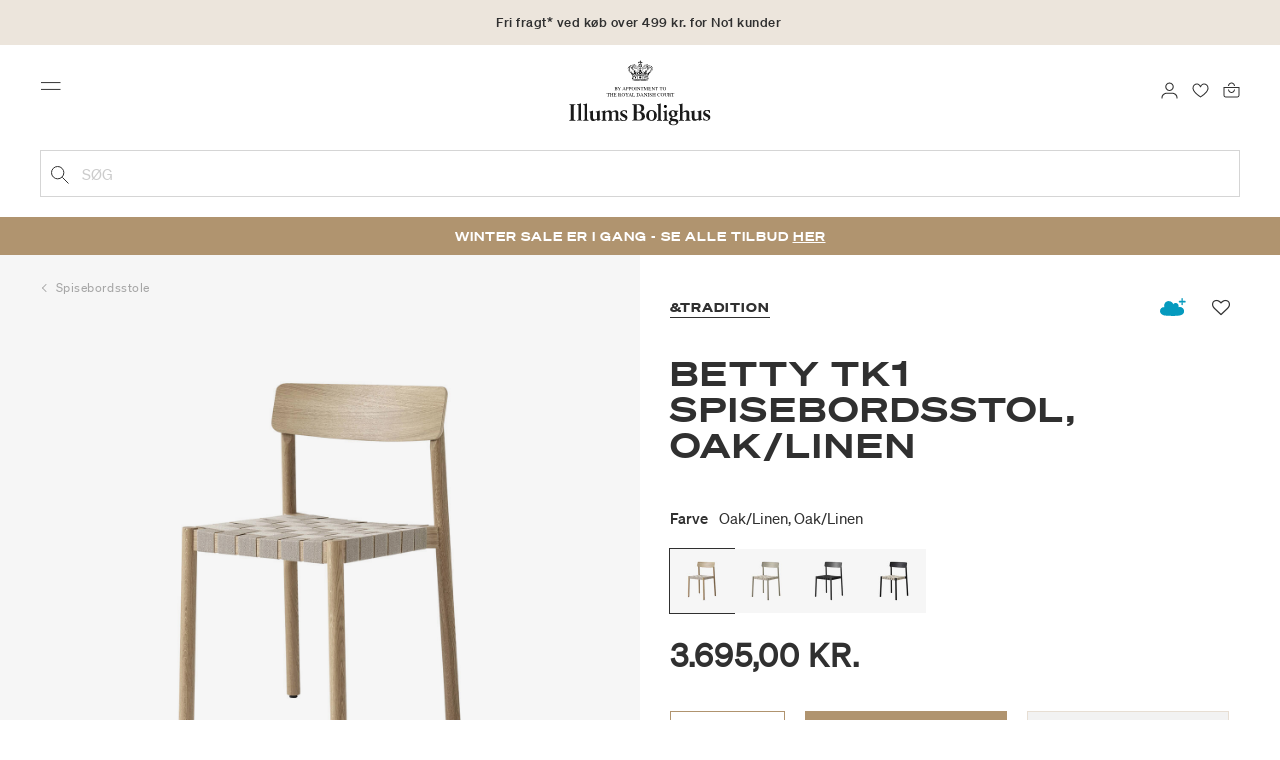

--- FILE ---
content_type: text/html;charset=UTF-8
request_url: https://www.illumsbolighus.dk/on/demandware.store/Sites-illums_bolighus_dk-Site/da_DK/CQRecomm-Start
body_size: 2328
content:
<div class="content-row">
    
        <div class="headline row">
            <h2>Andre k&oslash;bte ogs&aring;</h2>
        </div>
    

    
    

    
<div class="carousel-container no-slider">
    <div class="carousel-wrapper">
        <div class="modal-carousel owl-carousel">
            
                <div class="carousel-item-wrapper">
                    <!-- CQuotient Activity Tracking (viewReco-cquotient.js) -->
<script type="text/javascript">//<!--
/* <![CDATA[ */
(function(){
try {
	if(window.CQuotient) {
		var cq_params = {};
		cq_params.cookieId = window.CQuotient.getCQCookieId();
		cq_params.userId = window.CQuotient.getCQUserId();
		cq_params.emailId = CQuotient.getCQHashedEmail();
		cq_params.loginId = CQuotient.getCQHashedLogin();
		cq_params.accumulate = true;
		cq_params.products = [{
			id: 'm901588900',
			sku: '',
			type: '',
			alt_id: ''
		}];
		cq_params.recommenderName = 'complete-the-set';
		cq_params.realm = "BGKQ";
		cq_params.siteId = "illums_bolighus_dk";
		cq_params.instanceType = "prd";
		cq_params.locale = window.CQuotient.locale;
		cq_params.slotId = 'einstein-product-recommendations-powerStep';
		cq_params.slotConfigId = 'Default configuration';
		cq_params.slotConfigTemplate = 'slots\/recommendation\/modalCarousel.isml';
		if(window.CQuotient.sendActivity)
			window.CQuotient.sendActivity( CQuotient.clientId, 'viewReco', cq_params );
		else
			window.CQuotient.activities.push( {activityType: 'viewReco', parameters: cq_params} );
	}
} catch(err) {}
})();
/* ]]> */
// -->
</script>
<script type="text/javascript">//<!--
/* <![CDATA[ (viewProduct-active_data.js) */
dw.ac._capture({id: "m901588900", type: "recommendation"});
/* ]]> */
// -->
</script>
                        

<div class="product" data-pid="901588900">
    



<div class="product-tile">
    <div class="image-container">
    <a class="image-link"  href="/moebler/borde/spiseborde/patch-hw1-spisebord-beige-arizona-0748-901588900.html" >
        
        
            <picture class="tile-image tile-image-1 single-image">
                
                    <source media="(min-width:540px)" data-srcset="https://www.illumsbolighus.dk/dw/image/v2/BGKQ_PRD/on/demandware.static/-/Sites-sfcc-master-catalogue/default/dw4f76ec99/images/hi-res/901588900.jpg?sw=600&amp;sh=600"/>
                    <img class="tile-image lazyload"
                        data-src="https://www.illumsbolighus.dk/dw/image/v2/BGKQ_PRD/on/demandware.static/-/Sites-sfcc-master-catalogue/default/dw4f76ec99/images/hi-res/901588900.jpg?sw=250&amp;sh=250"
                        alt="Patch HW1 spisebord, beige arizona 0748, &amp;Tradition"
                        title="Patch HW1 spisebord, beige arizona 0748"
                        itemprop="image"
                        onerror="this.src='/on/demandware.static/Sites-illums_bolighus_dk-Site/-/default/dw830d52de/images/medium_missing.jpg'"/>
                    
                
            </picture>
        

        
        
        
        

<div class="promotion-wrapper">
	
	
	
	
	<div class="promotion-top">

		

		
		
	</div>

	
	<div class="promotion-bottom">
		
	</div>
</div>
    </a>

    
    
        


<a class="wishlistTile" href="/on/demandware.store/Sites-illums_bolighus_dk-Site/da_DK/Wishlist-AddProduct" aria-label="Tilf&oslash;j til favoritter" data-remove-label="Fjern fra favoritter" data-add-label="Tilf&oslash;j til favoritter" data-remove-href="/on/demandware.store/Sites-illums_bolighus_dk-Site/da_DK/Wishlist-RemoveProduct" title="Favorit">
    <i class="fa fa-heart-o"></i>
</a>
    
</div>

    <a href="/moebler/borde/spiseborde/patch-hw1-spisebord-beige-arizona-0748-901588900.html" aria-hidden="true" tabindex="-1">
        <div class="tile-body">
            <div class="pdp-link">
                
                
    
        <div class="product-brand">
            &amp;Tradition
        </div>
    
    <div class="product-name"> 
        Patch HW1 spisebord, beige arizona 0748
    </div>



                            
            
            
                
    <div class="price">
        
        






<span class="non-member-promo-price">
    
        
        <span class="sales">
            <div class="price-text-long">Normalpris</div>
            <span class="value" content="22995.00">
            22.995,00 KR.


            </span>
        </span>

        
        
    
        


    <!-- Converted price in EURO -->
    
</span>
    </div>


            


                
                <div class="stock-and-variations">
                    
                        
                        
                        
                            
                                
                                    
                                    <div class="color-attributes collapsed image-swatches variant-3">
                                        
                                            
                                                <div class="color-attribute" data-url="https://www.illumsbolighus.dk/on/demandware.store/Sites-illums_bolighus_dk-Site/da_DK/Product-Variation?dwvar_m901588900_color=beigearizona0748&amp;pid=m901588900">
                                                    <span data-attr-value="beigearizona0748"
                                                        class="
                                                            color-value
                                                            swatch-circle
                                                            swatch-value
                                                            
                                                            selectable
                                                        "
                                                        style="background-image: url(https://www.illumsbolighus.dk/dw/image/v2/BGKQ_PRD/on/demandware.static/-/Sites-sfcc-master-catalogue/default/dw4f76ec99/images/hi-res/901588900.jpg?sw=128&amp;sh=128)"
                                                    >
                                                    </span>
                                                    <span class="tooltip d-none">beige arizona 0748/oiled oak</span>
                                                </div>
                                                   
                                            
                                        
                                            
                                                <div class="color-attribute" data-url="https://www.illumsbolighus.dk/on/demandware.store/Sites-illums_bolighus_dk-Site/da_DK/Product-Variation?dwvar_m901588900_color=griogiolodra0718&amp;pid=m901588900">
                                                    <span data-attr-value="griogiolodra0718"
                                                        class="
                                                            color-value
                                                            swatch-circle
                                                            swatch-value
                                                            
                                                            selectable
                                                        "
                                                        style="background-image: url(https://www.illumsbolighus.dk/dw/image/v2/BGKQ_PRD/on/demandware.static/-/Sites-sfcc-master-catalogue/default/dw575eb36c/images/hi-res/901588901.jpg?sw=128&amp;sh=128)"
                                                    >
                                                    </span>
                                                    <span class="tooltip d-none">griogio lodra 0718/oiled smoked oak</span>
                                                </div>
                                                   
                                            
                                        
                                            
                                                <div class="color-attribute" data-url="https://www.illumsbolighus.dk/on/demandware.store/Sites-illums_bolighus_dk-Site/da_DK/Product-Variation?dwvar_m901588900_color=cacaoorinoco0749&amp;pid=m901588900">
                                                    <span data-attr-value="cacaoorinoco0749"
                                                        class="
                                                            color-value
                                                            swatch-circle
                                                            swatch-value
                                                            
                                                            selectable
                                                        "
                                                        style="background-image: url(https://www.illumsbolighus.dk/dw/image/v2/BGKQ_PRD/on/demandware.static/-/Sites-sfcc-master-catalogue/default/dw2239e2bf/images/hi-res/901588899.jpg?sw=128&amp;sh=128)"
                                                    >
                                                    </span>
                                                    <span class="tooltip d-none">cacao orinoco 0749/oiled walnut</span>
                                                </div>
                                                   
                                            
                                        
                                    </div>
                                
                            
                        
                        
                        

                        
                            
                        

                        
                            <div class="variants-available"></div>
                        
                    
                </div>
            </div>
             
            
    

<div class="inventorystatus-js" data-store="null" data-url="/on/demandware.store/Sites-illums_bolighus_dk-Site/da_DK/Product-GetInventoryRecordStatus?tile=true&amp;ccEnabled=true">
    
    
    <div class="online-inventory-status" >
        <div class="inventory-status">
            <img class="lazyload" src="/on/demandware.static/Sites-illums_bolighus_dk-Site/-/default/dwdd4b0703/images/icon_truck_camel.svg" alt="">
            <span>Bestillingsvare</span>
        </div>
        
    </div>
    
        <div class="click-and-collect-inventory-status" >
            <div class="inventory-status">
                
                    <img class="lazyload" src="/on/demandware.static/Sites-illums_bolighus_dk-Site/-/default/dwd650b1e5/images/icon_cross_camel.svg" alt="">
                
                <span>Click &amp; Collect</span>
            </div>
            
        </div>
        
    
</div>
        </div>
    </a>
</div>

</div>

                    
                </div>
            
        </div>
    </div>
</div>

<script type='text/javascript'>
    window.dispatchEvent(new Event('resize'));
    $(".slide-on-mobile .carousel-wrapper" ).on("scroll", function() {
        var containerWidth =  $(this).width();
        var carouselWidth = $(this).find(".owl-carousel").width();
        var scrolledDist = $(this).find(".owl-carousel").position().left - 15;
        var scrollContWidth = $(this).siblings(".progress-wrapper").find(".progress-container").width();
        var scrolledRelative = -1 * scrolledDist * scrollContWidth / carouselWidth;
        var scrollBarWidth = (containerWidth / carouselWidth) * scrollContWidth;

        // Hack when size has not been initialized due to hidden carousel..eg. on modal
        if ($(this).siblings(".progress-wrapper").find(".progress-bar").width() == 60) {   
            $(this).siblings(".progress-wrapper").find(".progress-bar").css( "width", scrollBarWidth );    
        };
        $(this).siblings(".progress-wrapper").find(".progress-bar").css( "left", scrolledRelative );
    });
</script> 
</div>



--- FILE ---
content_type: text/javascript; charset=utf-8
request_url: https://e.cquotient.com/recs/bgkq-illums_bolighus_dk/complete-the-set?callback=CQuotient._callback2&_=1769103193139&_device=mac&userId=&cookieId=&emailId=&anchors=id%3A%3Am901788190%7C%7Csku%3A%3A901788190%7C%7Ctype%3A%3A%7C%7Calt_id%3A%3A&slotId=einstein-product-recommendations-powerStep&slotConfigId=Default%20configuration&slotConfigTemplate=slots%2Frecommendation%2FmodalCarousel.isml&ccver=1.03&realm=BGKQ&siteId=illums_bolighus_dk&instanceType=prd&v=v3.1.3&json=%7B%22userId%22%3A%22%22%2C%22cookieId%22%3A%22%22%2C%22emailId%22%3A%22%22%2C%22anchors%22%3A%5B%7B%22id%22%3A%22m901788190%22%2C%22sku%22%3A%22901788190%22%2C%22type%22%3A%22%22%2C%22alt_id%22%3A%22%22%7D%5D%2C%22slotId%22%3A%22einstein-product-recommendations-powerStep%22%2C%22slotConfigId%22%3A%22Default%20configuration%22%2C%22slotConfigTemplate%22%3A%22slots%2Frecommendation%2FmodalCarousel.isml%22%2C%22ccver%22%3A%221.03%22%2C%22realm%22%3A%22BGKQ%22%2C%22siteId%22%3A%22illums_bolighus_dk%22%2C%22instanceType%22%3A%22prd%22%2C%22v%22%3A%22v3.1.3%22%7D
body_size: 429
content:
/**/ typeof CQuotient._callback2 === 'function' && CQuotient._callback2({"complete-the-set":{"displayMessage":"complete-the-set","recs":[{"id":"m901588900","product_name":"Patch HW1 spisebord, cacao orinoco 0749","image_url":"https://illumsbolighus.dk/dw/image/v2/BGKQ_PRD/on/demandware.static/-/Sites-sfcc-master-catalogue/default/dw63781275/images/hi-res/901588899_M1.jpg","product_url":"https://illumsbolighus.dk/s/illums_bolighus_dk/moebler/borde/spiseborde/noname-m901588900.html"}],"recoUUID":"df81529c-8580-4b85-8faa-49fb4139dfb6"}});

--- FILE ---
content_type: text/javascript; charset=utf-8
request_url: https://e.cquotient.com/recs/bgkq-illums_bolighus_dk/RecentlyViewed?callback=CQuotient._callback1&_=1769103193137&_device=mac&userId=&cookieId=&emailId=&anchors=id%3A%3Am901788190%7C%7Csku%3A%3A901788190%7C%7Ctype%3A%3A%7C%7Calt_id%3A%3A&slotId=einstein-product-recommendations&slotConfigId=New%20Slot%20Configuration%20-%202021-04-19%2009%3A50%3A01&slotConfigTemplate=slots%2Frecommendation%2FstandardCarousel.isml&ccver=1.03&realm=BGKQ&siteId=illums_bolighus_dk&instanceType=prd&v=v3.1.3&json=%7B%22userId%22%3A%22%22%2C%22cookieId%22%3A%22%22%2C%22emailId%22%3A%22%22%2C%22anchors%22%3A%5B%7B%22id%22%3A%22m901788190%22%2C%22sku%22%3A%22901788190%22%2C%22type%22%3A%22%22%2C%22alt_id%22%3A%22%22%7D%5D%2C%22slotId%22%3A%22einstein-product-recommendations%22%2C%22slotConfigId%22%3A%22New%20Slot%20Configuration%20-%202021-04-19%2009%3A50%3A01%22%2C%22slotConfigTemplate%22%3A%22slots%2Frecommendation%2FstandardCarousel.isml%22%2C%22ccver%22%3A%221.03%22%2C%22realm%22%3A%22BGKQ%22%2C%22siteId%22%3A%22illums_bolighus_dk%22%2C%22instanceType%22%3A%22prd%22%2C%22v%22%3A%22v3.1.3%22%7D
body_size: 73
content:
/**/ typeof CQuotient._callback1 === 'function' && CQuotient._callback1({"RecentlyViewed":{"displayMessage":"RecentlyViewed","recs":[],"recoUUID":"06a98d9b-9a31-4d33-8c34-0154e46d3a96"}});

--- FILE ---
content_type: text/javascript; charset=utf-8
request_url: https://e.cquotient.com/recs/bgkq-illums_bolighus_dk/PDP_AlternativeProdukter?callback=CQuotient._callback0&_=1769103193135&_device=mac&userId=&cookieId=&emailId=&anchors=id%3A%3Am901788190%7C%7Csku%3A%3A901788190%7C%7Ctype%3A%3A%7C%7Calt_id%3A%3A&slotId=einstein-product-recommendations-inRiver-fallback&slotConfigId=testing_pdp_1&slotConfigTemplate=slots%2Frecommendation%2FstandardCarousel.isml&ccver=1.03&realm=BGKQ&siteId=illums_bolighus_dk&instanceType=prd&v=v3.1.3&json=%7B%22userId%22%3A%22%22%2C%22cookieId%22%3A%22%22%2C%22emailId%22%3A%22%22%2C%22anchors%22%3A%5B%7B%22id%22%3A%22m901788190%22%2C%22sku%22%3A%22901788190%22%2C%22type%22%3A%22%22%2C%22alt_id%22%3A%22%22%7D%5D%2C%22slotId%22%3A%22einstein-product-recommendations-inRiver-fallback%22%2C%22slotConfigId%22%3A%22testing_pdp_1%22%2C%22slotConfigTemplate%22%3A%22slots%2Frecommendation%2FstandardCarousel.isml%22%2C%22ccver%22%3A%221.03%22%2C%22realm%22%3A%22BGKQ%22%2C%22siteId%22%3A%22illums_bolighus_dk%22%2C%22instanceType%22%3A%22prd%22%2C%22v%22%3A%22v3.1.3%22%7D
body_size: 910
content:
/**/ typeof CQuotient._callback0 === 'function' && CQuotient._callback0({"PDP_AlternativeProdukter":{"displayMessage":"PDP_AlternativeProdukter","recs":[{"id":"m900338728","product_name":"J39 Mogensen stol, olieret valnød/natur","image_url":"https://illumsbolighus.dk/dw/image/v2/BGKQ_PRD/on/demandware.static/-/Sites-sfcc-master-catalogue/default/dwfe0e4630/images/hi-res/902518366_3.jpg","product_url":"https://illumsbolighus.dk/s/illums_bolighus_dk/moebler/stole/spisebordsstole/noname-m900338728.html"},{"id":"m901588862","product_name":"Betty TK2 spisebordstol, lacquered oak","image_url":"https://illumsbolighus.dk/dw/image/v2/BGKQ_PRD/on/demandware.static/-/Sites-sfcc-master-catalogue/default/dw82878a80/images/hi-res/901588862_1.jpg","product_url":"https://illumsbolighus.dk/s/illums_bolighus_dk/moebler/stole/spisebordsstole/noname-m901588862.html"},{"id":"m902647641","product_name":"Chiara spisebordsstol, Davos 0522 Black/hvidolieret eg","image_url":"https://illumsbolighus.dk/dw/image/v2/BGKQ_PRD/on/demandware.static/-/Sites-sfcc-master-catalogue/default/dw962f0c9d/images/hi-res/902923905_2.jpg","product_url":"https://illumsbolighus.dk/s/illums_bolighus_dk/moebler/stole/spisebordsstole/noname-m902647641.html"},{"id":"901477643","product_name":"Pia spisebordsstol, røget eg/natur","image_url":"https://illumsbolighus.dk/dw/image/v2/BGKQ_PRD/on/demandware.static/-/Sites-sfcc-master-catalogue/default/dwec6342d4/images/hi-res/901477643_1.jpg","product_url":"https://illumsbolighus.dk/s/illums_bolighus_dk/moebler/stole/spisebordsstole/pia-spisebordsstol-roeget-eg%2Fnatur-901477643.html"},{"id":"900312051","product_name":"CH24 Y-stolen spisebordsstol, sæbebehandlet eg/natur","image_url":"https://illumsbolighus.dk/dw/image/v2/BGKQ_PRD/on/demandware.static/-/Sites-sfcc-master-catalogue/default/dw52edef21/images/hi-res/900312051_M3.jpg","product_url":"https://illumsbolighus.dk/s/illums_bolighus_dk/moebler/stole/spisebordsstole/ch24-y-stolen-spisebordsstol-saebebehandlet-eg%2Fnatur-900312051.html"},{"id":"m901480650","product_name":"VIPP481 Cabin stol, mørk eg/sort","image_url":"https://illumsbolighus.dk/dw/image/v2/BGKQ_PRD/on/demandware.static/-/Sites-sfcc-master-catalogue/default/dw891952db/images/hi-res/901480649_1.jpg","product_url":"https://illumsbolighus.dk/s/illums_bolighus_dk/moebler/stole/spisebordsstole/noname-m901480650.html"},{"id":"m903127458","product_name":"Serie 7™ 3107 fuldpolstret stol, jade/brown bronze","image_url":"https://illumsbolighus.dk/dw/image/v2/BGKQ_PRD/on/demandware.static/-/Sites-sfcc-master-catalogue/default/dwf5459ec7/images/hi-res/903127458_1.jpg","product_url":"https://illumsbolighus.dk/s/illums_bolighus_dk/moebler/stole/spisebordsstole/noname-m903127458.html"},{"id":"900733272","product_name":"CH36 spisebordsstol, sæbebehandlet eg/natur","image_url":"https://illumsbolighus.dk/dw/image/v2/BGKQ_PRD/on/demandware.static/-/Sites-sfcc-master-catalogue/default/dw23d2fe70/images/hi-res/900733272.jpg","product_url":"https://illumsbolighus.dk/s/illums_bolighus_dk/moebler/stole/spisebordsstole/ch36-spisebordsstol-saebebehandlet-eg%2Fnatur-900733272.html"},{"id":"901020778","product_name":"CH23 spisebordsstol, olieret eg/natur","image_url":"https://illumsbolighus.dk/dw/image/v2/BGKQ_PRD/on/demandware.static/-/Sites-sfcc-master-catalogue/default/dw6059e8cb/images/hi-res/901020778.jpg","product_url":"https://illumsbolighus.dk/s/illums_bolighus_dk/moebler/stole/spisebordsstole/ch23-spisebordsstol-olieret-eg%2Fnatur-901020778.html"},{"id":"m903089170","product_name":"J39 Mogensen sædepolstret stol, olieret eg/Omni 301 black","image_url":"https://illumsbolighus.dk/dw/image/v2/BGKQ_PRD/on/demandware.static/-/Sites-sfcc-master-catalogue/default/dw130687c1/images/hi-res/903089172_2.jpg","product_url":"https://illumsbolighus.dk/s/illums_bolighus_dk/moebler/stole/spisebordsstole/noname-m903089170.html"},{"id":"m901423487","product_name":"Serie 7™ 3107 forsidepolstret stol, Essential black","image_url":"https://illumsbolighus.dk/dw/image/v2/BGKQ_PRD/on/demandware.static/-/Sites-sfcc-master-catalogue/default/dw36156651/images/hi-res/901423487_1.jpg","product_url":"https://illumsbolighus.dk/s/illums_bolighus_dk/moebler/stole/spisebordsstole/noname-m901423487.html"},{"id":"m903147195","product_name":"Calan stol, fjøjl brun","image_url":"https://illumsbolighus.dk/dw/image/v2/BGKQ_PRD/on/demandware.static/-/Sites-sfcc-master-catalogue/default/dw4abc3e0d/images/hi-res/903141365_3.jpg","product_url":"https://illumsbolighus.dk/s/illums_bolighus_dk/moebler/stole/spisebordsstole/noname-m903147195.html"},{"id":"m903094258","product_name":"Sonder Chair, oiled oak/Hallingdal 0227","image_url":"https://illumsbolighus.dk/dw/image/v2/BGKQ_PRD/on/demandware.static/-/Sites-sfcc-master-catalogue/default/dwb5e076d9/images/hi-res/903094259_M1.jpg","product_url":"https://illumsbolighus.dk/s/illums_bolighus_dk/moebler/stole/spisebordsstole/noname-m903094258.html"},{"id":"m903089174","product_name":"J39 Mogensen sædepolstret stol, lysolieret eg/Omni 307 cognac","image_url":"https://illumsbolighus.dk/dw/image/v2/BGKQ_PRD/on/demandware.static/-/Sites-sfcc-master-catalogue/default/dw2368361e/images/hi-res/903089175_2.jpg","product_url":"https://illumsbolighus.dk/s/illums_bolighus_dk/moebler/stole/spisebordsstole/noname-m903089174.html"}],"recoUUID":"511e5ce0-21e3-4257-9c78-5c39f2b66277"}});